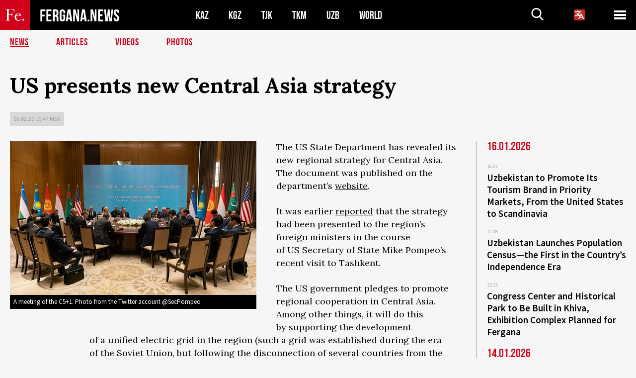

--- FILE ---
content_type: text/html; charset=UTF-8
request_url: https://en.fergana.ru/news/114882/
body_size: 8722
content:
<!DOCTYPE html>
<html lang="en">
<head>
<meta http-equiv="content-type" content="text/html; charset=UTF-8" />
<title>US&nbsp;presents new Central Asia strategy</title>
<meta name="description" content="The US State Department has revealed its new regional strategy for Central Asia. The document was published on the department’s website." />
<meta name="viewport" content="width=device-width, initial-scale=1.0"/>
	<link rel="icon" type="image/png" href="/templates/images/favicon3.png" />
	<meta name="yandex-verification" content="a316808044713348" />
	<meta name="yandex-verification" content="b1c844c1412fd03d" />
	<meta name="google-site-verification" content="FBiz-D845GQ8T-l6MMSyN-8HyJ32JfO_glII0Pi6l_A" />
	<meta name="google-site-verification" content="T_BHGYR2MCTLiRaWb7wOp893S0DEcncvlk1XfU6LQ68" />
	<meta property="og:image" content="https://en.fergana.ru/siteapi/media/images/68c18f8e-ac73-42f1-9f32-e78af9432676.jpeg"><meta property="og:type" content="website"><meta property="og:title" content="US&amp;nbsp;presents new Central Asia strategy"><meta property="og:description" content="The US State Department has revealed its new regional strategy for Central Asia. The document was published on the department’s website."><meta property="og:url" content="https://en.fergana.ru/news/114882/"><link rel="canonical" href="https://fergana.agency/news/114882/">	

	<link href="/templates/css/style.css?1760012029" rel="stylesheet" type="text/css" />
<link href="/templates/css/common.css?1762426569" rel="stylesheet" type="text/css" />
	<style>
		.footer_updated .footer_updated__artradeLink {text-align: center}
		.footer_updated .footer_updated__artradeLink a {display: inline-block}
		@media (min-width: 761px) {
			.donate {
				margin-top: -15px;
			}
		}
		.donate {background: #fff url('/templates/images/quote.svg') no-repeat 35px bottom;
			color: #000000;
			font-family: "Lora";
			font-size: 18px;
			font-weight: 400;
			line-height: 26px;
			padding:20px 35px 40px}
		.donate_title {font-size: 42px; line-height: 1.3; font-weight: 700; font-family:"Source Sans Pro", sans-serif;}
		.donate_text {padding: 18px 0 22px}
		.donate_link {display:block; text-align:center; padding: 10px;
			text-transform: uppercase ;
			color:#fff;
			background: radial-gradient(93.76% 93.76% at 109.79% 114.55%, #FFFFFF 0%, rgba(255, 255, 255, 0.0001) 100%), #D1021B;
			background-blend-mode: soft-light, normal;
			box-shadow: 0px 4px 20px -4px rgba(0, 0, 0, 0.296301);
			font-size: 18px;
			border-radius: 4px; }
	</style>
	
	
		<!-- Global site tag (gtag.js) - Google Analytics -->
<script async src="https://www.googletagmanager.com/gtag/js?id=G-MCY9LYLDKW"></script>
<script>
	window.dataLayer = window.dataLayer || [];
	function gtag(){dataLayer.push(arguments);}
	gtag('js', new Date());

	gtag('config', 'G-MCY9LYLDKW');
</script>
<!-- Yandex.Metrika counter --> <script type="text/javascript">     (function(m,e,t,r,i,k,a){         m[i]=m[i]||function(){(m[i].a=m[i].a||[]).push(arguments)};         m[i].l=1*new Date();         for (var j = 0; j < document.scripts.length; j++) {if (document.scripts[j].src === r) { return; }}         k=e.createElement(t),a=e.getElementsByTagName(t)[0],k.async=1,k.src=r,a.parentNode.insertBefore(k,a)     })(window, document,'script','https://mc.yandex.ru/metrika/tag.js?id=104663068', 'ym');      ym(104663068, 'init', {ssr:true, webvisor:true, clickmap:true, ecommerce:"dataLayer", accurateTrackBounce:true, trackLinks:true}); </script> <noscript><div><img src="https://mc.yandex.ru/watch/104663068" style="position:absolute; left:-9999px;" alt="" /></div></noscript> <!-- /Yandex.Metrika counter -->


		<script async src="https://pagead2.googlesyndication.com/pagead/js/adsbygoogle.js?client=ca-pub-4087140614498415"
			crossorigin="anonymous"></script>
 </head>

<body class="lang_en mobile-head-is-visible ">
<div class="out  lang_en">
	<script type="text/javascript">
	function getCookie(name) {
		var matches = document.cookie.match(new RegExp(
			"(?:^|; )" + name.replace(/([\.$?*|{}\(\)\[\]\\\/\+^])/g, '\\$1') + "=([^;]*)"
		));
		return matches ? decodeURIComponent(matches[1]) : undefined;
	}
</script>
<header class="header">
	<div class="mobile-header-scroll js-mobile-header-scroll">
		<div class="mobile-header-scroll__container">
			<a href="/" class="mobile-header-scroll__logo">
				<svg class="svg-icon">
					<use xmlns:xlink="http://www.w3.org/1999/xlink" xlink:href="/templates/images/sprite.svg?1#logoFe"></use>
				</svg>
			</a>
			<a href="/" class="mobile-header-scroll__text">
				FERGANA.NEWS
			</a>
			<div class="mobile-header-scroll__langs">
					<div class='languages_block'>
		<div class='languages_block_btn'>
			<span>
				<svg width="22" height="22" viewBox="0 0 18 18" fill="none" xmlns="http://www.w3.org/2000/svg">
					<path d="M12 9.17719L13.4119 12H10.5881L11.1844 10.8094L12 9.17719ZM18 1.5V16.5C18 16.8978 17.842 17.2794 17.5607 17.5607C17.2794 17.842 16.8978 18 16.5 18H1.5C1.10218 18 0.720644 17.842 0.43934 17.5607C0.158035 17.2794 0 16.8978 0 16.5V1.5C0 1.10218 0.158035 0.720644 0.43934 0.43934C0.720644 0.158035 1.10218 0 1.5 0H16.5C16.8978 0 17.2794 0.158035 17.5607 0.43934C17.842 0.720644 18 1.10218 18 1.5ZM16.4212 14.6644L12.6713 7.16437C12.609 7.03957 12.5133 6.93458 12.3947 6.86119C12.2761 6.7878 12.1394 6.74892 12 6.74892C11.8606 6.74892 11.7239 6.7878 11.6053 6.86119C11.4867 6.93458 11.391 7.03957 11.3287 7.16437L10.0931 9.6375C9.2983 9.48182 8.54453 9.16257 7.87969 8.7C8.91594 7.52683 9.55711 6.05756 9.7125 4.5H11.25C11.4489 4.5 11.6397 4.42098 11.7803 4.28033C11.921 4.13968 12 3.94891 12 3.75C12 3.55109 11.921 3.36032 11.7803 3.21967C11.6397 3.07902 11.4489 3 11.25 3H7.5V2.25C7.5 2.05109 7.42098 1.86032 7.28033 1.71967C7.13968 1.57902 6.94891 1.5 6.75 1.5C6.55109 1.5 6.36032 1.57902 6.21967 1.71967C6.07902 1.86032 6 2.05109 6 2.25V3H2.25C2.05109 3 1.86032 3.07902 1.71967 3.21967C1.57902 3.36032 1.5 3.55109 1.5 3.75C1.5 3.94891 1.57902 4.13968 1.71967 4.28033C1.86032 4.42098 2.05109 4.5 2.25 4.5H8.20125C8.05246 5.68338 7.5529 6.79515 6.76688 7.69219C6.43388 7.30345 6.15046 6.87486 5.92313 6.41625C5.83101 6.24448 5.67565 6.11532 5.48994 6.05612C5.30424 5.99693 5.10279 6.01235 4.92826 6.09913C4.75373 6.18591 4.61984 6.33722 4.55495 6.52101C4.49006 6.7048 4.49927 6.90663 4.58063 7.08375C4.86768 7.66259 5.22678 8.20282 5.64937 8.69156C4.65044 9.38223 3.46446 9.7515 2.25 9.75C2.05109 9.75 1.86032 9.82902 1.71967 9.96967C1.57902 10.1103 1.5 10.3011 1.5 10.5C1.5 10.6989 1.57902 10.8897 1.71967 11.0303C1.86032 11.171 2.05109 11.25 2.25 11.25C3.87819 11.2517 5.46222 10.7206 6.76031 9.73781C7.54576 10.3382 8.44434 10.7737 9.40219 11.0184L7.57875 14.6644C7.48974 14.8424 7.47509 15.0485 7.53803 15.2373C7.60097 15.4261 7.73635 15.5822 7.91437 15.6713C8.0924 15.7603 8.2985 15.7749 8.48732 15.712C8.67615 15.649 8.83224 15.5137 8.92125 15.3356L9.83813 13.5H14.1619L15.0787 15.3356C15.1228 15.4238 15.1838 15.5024 15.2583 15.567C15.3327 15.6315 15.4192 15.6808 15.5127 15.712C15.6062 15.7431 15.7049 15.7556 15.8032 15.7486C15.9015 15.7416 15.9975 15.7153 16.0856 15.6713C16.1738 15.6272 16.2524 15.5662 16.317 15.4917C16.3815 15.4173 16.4308 15.3308 16.462 15.2373C16.4931 15.1438 16.5056 15.0451 16.4986 14.9468C16.4916 14.8485 16.4653 14.7525 16.4212 14.6644Z"/>
				</svg>
			</span>
		</div>
		<ul class='languages_block_list'>
							<li><a href="https://fergana.ru">Русский</a></li>
								<li><a href="https://uz.fergana.ru">Ўзбекча</a></li>
								<li><a href="https://uzlat.fergana.ru">O‘zbekcha</a></li>
								<li><a href="https://fr.fergana.ru">Français</a></li>
								<li><a href="https://es.fergana.ru">Español</a></li>
								<li><a href="https://it.fergana.ru">Italiano</a></li>
								<li><a href="https://de.fergana.ru">Deutsch</a></li>
								<li><a href="https://zh.fergana.ru">中文</a></li>
						</ul>
	</div>
			</div>
		</div>
	</div>
	<div class="header_wrapper">
		<div class="header__container">
			<div class="header__left">
									<a href="/">
									<span class="header__logo head-logo">
													<div class="svg-wrapper">
								<svg class="svg-icon">
									<use xmlns:xlink="http://www.w3.org/1999/xlink" xlink:href="/templates/images/sprite.svg?1#logoFe"></use>
								</svg>
 							</div>
												<div class="head-logo__text">
							FERGANA.NEWS
						</div>
					</span>
									</a>
				
				<div class="header__countries head-countries">
					<ul>
						<li ><a href="/kz/">KAZ</a></li><li ><a href="/kg/">KGZ</a></li><li ><a href="/tj/">TJK</a></li><li ><a href="/tm/">TKM</a></li><li ><a href="/uz/">UZB</a></li><li ><a href="/world/">WORLD</a></li>					</ul>
				</div>

			</div>

			<div class="header-info">
				<div class="header-info__search">
					<form action="/search/" method="get">
						<div class="header-info-form">
							<div class="header-info-form__item js-head-input">
								<input name="search" class="header-info-form__input js-head-search-input" type="text">
							</div>
							<div class="header-info-form__button">
								<button type="button" class="header-info-form__btn js-head-search">
									<svg class="svg-icon">
										<use xmlns:xlink="http://www.w3.org/1999/xlink" xlink:href="/templates/images/sprite.svg#search"></use>
									</svg>
								</button>
							</div>
						</div>
					</form>
				</div>
					<div class='languages_block'>
		<div class='languages_block_btn'>
			<span>
				<svg width="22" height="22" viewBox="0 0 18 18" fill="none" xmlns="http://www.w3.org/2000/svg">
					<path d="M12 9.17719L13.4119 12H10.5881L11.1844 10.8094L12 9.17719ZM18 1.5V16.5C18 16.8978 17.842 17.2794 17.5607 17.5607C17.2794 17.842 16.8978 18 16.5 18H1.5C1.10218 18 0.720644 17.842 0.43934 17.5607C0.158035 17.2794 0 16.8978 0 16.5V1.5C0 1.10218 0.158035 0.720644 0.43934 0.43934C0.720644 0.158035 1.10218 0 1.5 0H16.5C16.8978 0 17.2794 0.158035 17.5607 0.43934C17.842 0.720644 18 1.10218 18 1.5ZM16.4212 14.6644L12.6713 7.16437C12.609 7.03957 12.5133 6.93458 12.3947 6.86119C12.2761 6.7878 12.1394 6.74892 12 6.74892C11.8606 6.74892 11.7239 6.7878 11.6053 6.86119C11.4867 6.93458 11.391 7.03957 11.3287 7.16437L10.0931 9.6375C9.2983 9.48182 8.54453 9.16257 7.87969 8.7C8.91594 7.52683 9.55711 6.05756 9.7125 4.5H11.25C11.4489 4.5 11.6397 4.42098 11.7803 4.28033C11.921 4.13968 12 3.94891 12 3.75C12 3.55109 11.921 3.36032 11.7803 3.21967C11.6397 3.07902 11.4489 3 11.25 3H7.5V2.25C7.5 2.05109 7.42098 1.86032 7.28033 1.71967C7.13968 1.57902 6.94891 1.5 6.75 1.5C6.55109 1.5 6.36032 1.57902 6.21967 1.71967C6.07902 1.86032 6 2.05109 6 2.25V3H2.25C2.05109 3 1.86032 3.07902 1.71967 3.21967C1.57902 3.36032 1.5 3.55109 1.5 3.75C1.5 3.94891 1.57902 4.13968 1.71967 4.28033C1.86032 4.42098 2.05109 4.5 2.25 4.5H8.20125C8.05246 5.68338 7.5529 6.79515 6.76688 7.69219C6.43388 7.30345 6.15046 6.87486 5.92313 6.41625C5.83101 6.24448 5.67565 6.11532 5.48994 6.05612C5.30424 5.99693 5.10279 6.01235 4.92826 6.09913C4.75373 6.18591 4.61984 6.33722 4.55495 6.52101C4.49006 6.7048 4.49927 6.90663 4.58063 7.08375C4.86768 7.66259 5.22678 8.20282 5.64937 8.69156C4.65044 9.38223 3.46446 9.7515 2.25 9.75C2.05109 9.75 1.86032 9.82902 1.71967 9.96967C1.57902 10.1103 1.5 10.3011 1.5 10.5C1.5 10.6989 1.57902 10.8897 1.71967 11.0303C1.86032 11.171 2.05109 11.25 2.25 11.25C3.87819 11.2517 5.46222 10.7206 6.76031 9.73781C7.54576 10.3382 8.44434 10.7737 9.40219 11.0184L7.57875 14.6644C7.48974 14.8424 7.47509 15.0485 7.53803 15.2373C7.60097 15.4261 7.73635 15.5822 7.91437 15.6713C8.0924 15.7603 8.2985 15.7749 8.48732 15.712C8.67615 15.649 8.83224 15.5137 8.92125 15.3356L9.83813 13.5H14.1619L15.0787 15.3356C15.1228 15.4238 15.1838 15.5024 15.2583 15.567C15.3327 15.6315 15.4192 15.6808 15.5127 15.712C15.6062 15.7431 15.7049 15.7556 15.8032 15.7486C15.9015 15.7416 15.9975 15.7153 16.0856 15.6713C16.1738 15.6272 16.2524 15.5662 16.317 15.4917C16.3815 15.4173 16.4308 15.3308 16.462 15.2373C16.4931 15.1438 16.5056 15.0451 16.4986 14.9468C16.4916 14.8485 16.4653 14.7525 16.4212 14.6644Z"/>
				</svg>
			</span>
		</div>
		<ul class='languages_block_list'>
							<li><a href="https://fergana.ru">Русский</a></li>
								<li><a href="https://uz.fergana.ru">Ўзбекча</a></li>
								<li><a href="https://uzlat.fergana.ru">O‘zbekcha</a></li>
								<li><a href="https://fr.fergana.ru">Français</a></li>
								<li><a href="https://es.fergana.ru">Español</a></li>
								<li><a href="https://it.fergana.ru">Italiano</a></li>
								<li><a href="https://de.fergana.ru">Deutsch</a></li>
								<li><a href="https://zh.fergana.ru">中文</a></li>
						</ul>
	</div>
								<button class="header-info__menu js-head-burger">
					<span></span>
					<span></span>
					<span></span>
				</button>
							</div>
		</div>
				<div class="header-menu js-head-menu">
			<div class="header-menu__container">
					<div class="header-menu__item">
		<div class="header-menu__title"><a href="/state/">State</a></div>
		<ul class="list">				<li><a href="/power/">Power</a></li>
								<li><a href="/politic/">Politics</a></li>
								<li><a href="/military/">Security</a></li>
						</ul>
	</div>
	
	<div class="header-menu__item">
		<div class="header-menu__title"><a href="/people/">People</a></div>
		<ul class="list">				<li><a href="/media/">Media and Internet</a></li>
								<li><a href="/citizen/">Human Rights</a></li>
								<li><a href="/migration/">Migration</a></li>
								<li><a href="/society/">Society</a></li>
								<li><a href="/religion/">Religion</a></li>
						</ul>
	</div>
	
	<div class="header-menu__item">
		<div class="header-menu__title"><a href="/civil/">Civilization</a></div>
		<ul class="list">				<li><a href="/travel/">Travel</a></li>
								<li><a href="/history/">History</a></li>
								<li><a href="/tech/">Science and Technology</a></li>
								<li><a href="/cult/">Culture</a></li>
						</ul>
	</div>
	
	<div class="header-menu__item">
		<div class="header-menu__title"><a href="/natural/">Habitat</a></div>
		<ul class="list">				<li><a href="/ecology/">Ecology</a></li>
								<li><a href="/water/">Water</a></li>
						</ul>
	</div>
	
	<div class="header-menu__item">
		<div class="header-menu__title"><a href="/market/">Market</a></div>
		<ul class="list">				<li><a href="/roads/">Communications</a></li>
								<li><a href="/busy/">Business</a></li>
								<li><a href="/money/">Money</a></li>
								<li><a href="/cotton/">Cotton</a></li>
								<li><a href="/economy/">Economy</a></li>
						</ul>
	</div>
	

	<div class="header-menu__item">
		<div class="header-menu__title"><a href="/law/">Law and Order</a></div>
		<ul class="list">				<li><a href="/terror/">Terrorism</a></li>
								<li><a href="/court/">Court</a></li>
								<li><a href="/corruption/">Corruption</a></li>
								<li><a href="/crime/">Crime</a></li>
						</ul>
	</div>
	

	<div class="header-menu__item">
		<div class="header-menu__title"><a href="/planet/">Around</a></div>
		<ul class="list">				<li><a href="/china/">China</a></li>
								<li><a href="/osman/">Turkey</a></li>
								<li><a href="/iran/">Iran</a></li>
								<li><a href="/rus/">Russia</a></li>
								<li><a href="/afgan/">Afghanistan</a></li>
						</ul>
	</div>
	
	<div class="header-menu__item">
		<ul class="header-menu__all-titles">					<li><a href="/sport/">Sport</a></li>
									<li><a href="/emergency/">Incidents</a></li>
									<li><a href="/cest/">C’est la vie</a></li>
						</ul>
	</div>


	<div class="header-menu__item">
		<ul class="header-menu__all-titles">
			<li><a href="/about/">About us</a></li>
					</ul>
	</div>
			</div>
			<div class="header-menu__close js-head-close">
				<svg class="svg-icon">
	                <use xmlns:xlink="http://www.w3.org/1999/xlink" xlink:href="/templates/images/sprite.svg#close"></use>
	            </svg>
			</div>
		</div>
			</div>
	<div class="navigation_wrapper js_nav">
	<nav class="navigation">
		<ul class="navigation-list">
							<li class="navigation-list__item navigation-list__item--active">
					<a class="navigation-list__link" href="/news/">
						News					</a>
				</li>
								<li class="navigation-list__item ">
					<a class="navigation-list__link" href="/articles/">
						Articles					</a>
				</li>
								<li class="navigation-list__item ">
					<a class="navigation-list__link" href="/videos/">
						Videos					</a>
				</li>
								<li class="navigation-list__item ">
					<a class="navigation-list__link" href="/photos/">
						Photos					</a>
				</li>
						</ul>
	</nav>
</div>
</header>

	<div class="content">
				

		<div class="wrapper">
						<section class="article">
	<div class="article-top ">
		<h1>US&nbsp;presents new Central Asia strategy</h1>
						<div class="main-top-links">
			<ul class="main-top-links-list">
				

				<li class="main-top-links-list__item"><span
							class="main-top-links-list__text">06.02.20 15:47						msk</span>
				</li>
				
			</ul>
		</div>
			</div>

	

	<div class="main-columns">
		<div class="main-columns__container">
			<div class="main-columns__main">


				<div class="article-content article-content--narrow ">
					<div class="article-content__image">
	<a href="https://en.fergana.ru/siteapi/media/images/68c18f8e-ac73-42f1-9f32-e78af9432676.jpeg" data-fancybox="gallery">
		<img src="https://en.fergana.ru/siteapi/media/images/68c18f8e-ac73-42f1-9f32-e78af9432676.jpeg?width=496">
	</a>
			<span>A meeting of the C5+1. Photo from the Twitter account @SecPompeo</span>
	</div>					<p>The US&nbsp;State Department has revealed its new regional strategy for Central Asia. The document was published on&nbsp;the department’s <a href="https://www.state.gov/wp-content/uploads/2020/02/United-States-Strategy-for-Central-Asia-2019-2025.pdf" target="_blank">website</a>.</p><p>It&nbsp;was earlier <a href="http://www.ng.ru/cis/2020-02-03/5_7784_asia.html" target="_blank">reported</a> that the strategy had been presented to&nbsp;the region’s foreign ministers in&nbsp;the course of&nbsp;US&nbsp;Secretary of&nbsp;State Mike Pompeo’s recent visit to&nbsp;Tashkent.</p><p>The US&nbsp;government pledges to&nbsp;promote regional cooperation in&nbsp;Central Asia. Among other things, it&nbsp;will do&nbsp;this by&nbsp;supporting the development of&nbsp;a&nbsp;unified electric grid in&nbsp;the region (such a&nbsp;grid was established during the era of&nbsp;the Soviet Union, but following the disconnection of&nbsp;several countries from the grid in&nbsp;the 2000s, its effectiveness was reduced). The United States will also continue to&nbsp;organise joint military training exercises with members of&nbsp;the region’s armed forces.</p><p>Cooperation with Central Asian nations in&nbsp;the sphere of&nbsp;counter-terrorism and counter-extremism will also continue, including through working together with local law enforcement organs and border services. According to&nbsp;State Department statistics, the United States has invested over $90m into strengthening border security in&nbsp;Central Asia and training border personnel.</p><p>The strategy also covers the promotion of&nbsp;cooperation between Central Asian states and Afghanistan in&nbsp;energy, trade and other spheres.</p><p>In&nbsp;addition, the US&nbsp;will support the development of&nbsp;civil society in&nbsp;the region’s countries and reforms aimed at&nbsp;strengthening the rule of&nbsp;law.</p><p>According to&nbsp;information from the State Department, to&nbsp;date the USA has provided over $9bn in&nbsp;direct assistance to&nbsp;support economic development, democratic reforms, security and humanitarian needs in&nbsp;the region. The private sector in&nbsp;the US&nbsp;has invested more than $31bn, leading to&nbsp;the creation of&nbsp;thousands of&nbsp;jobs. The United States, the report notes, has also influenced the extension of&nbsp;over $50bn in&nbsp;credit, loans and technical assistance as&nbsp;part of&nbsp;international credit programmes. </p><p></p><p></p>
					


<div class="fe-logo">
	<svg class="svg-icon">
		<use xmlns:xlink="http://www.w3.org/1999/xlink" xlink:href="/templates/images/sprite.svg#logoFe-red"></use>
	</svg>
</div>

						<!-- uSocial -->
	<script async src="https://usocial.pro/usocial/usocial.js?v=6.1.4"; data-script="usocial" charset="utf-8"></script>
	<div class="uSocial-Share" data-pid="9a2aad2f5df95bce08107e726dcbf165" data-type="share" data-options="round-rect,style1,default,absolute,horizontal,size48,eachCounter0,counter0" data-social="telegram,vk,ok,twi,email" data-mobile="vi,wa,sms"></div>
	<!-- /uSocial -->
										
					
									</div>
			</div>
						<aside class="main-columns__aside news-aside">
								<div class="news-aside__wrapper  ">
		<ul class="news-aside-list" style="margin-top: 0px">
		<div class="main-title-red">16.01.2026</div>
			<li class="news-aside-list__item">
			<div class="news-aside-list__time">16:27</div>
			<div class="news-aside-list__title">
				<a href="/news/144747/">Uzbekistan to Promote Its Tourism Brand in Priority Markets, From the United States to Scandinavia</a>
			</div>
		</li>
		<li class="news-aside-list__item">
			<div class="news-aside-list__time">12:28</div>
			<div class="news-aside-list__title">
				<a href="/news/144729/">Uzbekistan Launches Population Census—the First in the Country’s Independence Era</a>
			</div>
		</li>
		<li class="news-aside-list__item">
			<div class="news-aside-list__time">12:13</div>
			<div class="news-aside-list__title">
				<a href="/news/144727/">Congress Center and Historical Park to Be Built in Khiva, Exhibition Complex Planned for Fergana</a>
			</div>
		</li>
	<div class="main-title-red">14.01.2026</div>
			<li class="news-aside-list__item">
			<div class="news-aside-list__time">18:04</div>
			<div class="news-aside-list__title">
				<a href="/news/144653/">Solovyov Calls Central Asia “Ours” and Floats the Possibility of an SVO in Russia’s Spheres of Influence</a>
			</div>
		</li>
		<li class="news-aside-list__item">
			<div class="news-aside-list__time">17:55</div>
			<div class="news-aside-list__title">
				<a href="/news/144651/">Mirziyoyev Orders Update of Uzbekistan’s Defense Doctrine Amid Changing Nature of Warfare</a>
			</div>
		</li>
		<li class="news-aside-list__item">
			<div class="news-aside-list__time">17:51</div>
			<div class="news-aside-list__title">
				<a href="/news/144650/">Kyrgyz President’s Spokesman Explains Silence Over Solovyov’s Remarks</a>
			</div>
		</li>
	<div class="main-title-red">09.01.2026</div>
			<li class="news-aside-list__item">
			<div class="news-aside-list__time">18:40</div>
			<div class="news-aside-list__title">
				<a href="/news/144503/">Uzbekistan Signs $140 Billion in Investment Agreements and Updates Partner Requirements</a>
			</div>
		</li>
		<li class="news-aside-list__item">
			<div class="news-aside-list__time">18:32</div>
			<div class="news-aside-list__title">
				<a href="/news/144502/">Uzbek Court Gives Suspended Sentence to Local Resident for Taking Part in the War in Ukraine</a>
			</div>
		</li>
	</ul>
	<div class="news-aside__all">
		<a href="/news/">All News</a>
	</div>
</div>
			</aside>
					</div>
	</div>

</section>
	<!-- bottom -->
		<script async src="https://pagead2.googlesyndication.com/pagead/js/adsbygoogle.js?client=ca-pub-4087140614498415"
	        crossorigin="anonymous"></script>


	<div class="" style="padding-bottom: 10px">

		<ins class="adsbygoogle"
			 style="display:block; text-align:center;"
			 data-ad-layout="in-article"
			 data-ad-format="fluid"
			 data-ad-client="ca-pub-4087140614498415"
			 data-ad-slot="1035203854"></ins>
		<script>
			(adsbygoogle = window.adsbygoogle || []).push({});
		</script>
	</div>
		
<div class="longgrids">
	<div class="main-title-red">Read more</div>
	<ul class="longgrids-list longgrids-list--index">
		<li class="longgrids-list__item">
	<a href="/photos/144207/" class="longgrids-list__container">
		<div class="longgrids-list__image longgrids-list__image--bg longgrids-list__image--blackout4">
						<img class="longgrids-list__image-full" src="https://en.fergana.ru/siteapi/media/images/64c763c9-07e6-4344-a959-56f9075a5627.jpeg?height=300">
			<div class="longgrids-list__main-text">
				<div class="longgrids-list__main-top">
					<div class="longgrids-list__main-date">23 December</div>
					<div class="longgrids-list__main-date mobile">23.12</div>
					<div class="longgrids-list__main-author"></div>
				</div>
			</div>
						<div class="main-photo_type">
	<svg class="svg-icon">
		<use xmlns:xlink="http://www.w3.org/1999/xlink" xlink:href="/templates/images/sprite.svg#photo-camera"></use>
	</svg>
	<span>Photo</span>
</div>
		</div>
		<div class="longgrids-list__content">
			<div class="longgrids-list__main-title">
				Tokyo Drive			</div>
			<div class="longgrids-list__sub-title">
				Japan to&nbsp;invest about $20 billion in&nbsp;projects across Central Asia over five years			</div>
		</div>
	</a>
</li>
<li class="longgrids-list__item">
	<a href="/articles/144025/" class="longgrids-list__container">
		<div class="longgrids-list__image longgrids-list__image--bg longgrids-list__image--blackout4">
						<img class="longgrids-list__image-full" src="https://en.fergana.ru/siteapi/media/images/278e6a14-cdfe-479d-ba73-2285eea709a4.jpeg?height=300">
			<div class="longgrids-list__main-text">
				<div class="longgrids-list__main-top">
					<div class="longgrids-list__main-date">17 December</div>
					<div class="longgrids-list__main-date mobile">17.12</div>
					<div class="longgrids-list__main-author"></div>
				</div>
			</div>
								</div>
		<div class="longgrids-list__content">
			<div class="longgrids-list__main-title">
				Sake for Six			</div>
			<div class="longgrids-list__sub-title">
				Central Asia’s Rapprochement with Japan Comes with Hidden Pitfalls			</div>
		</div>
	</a>
</li>
<li class="longgrids-list__item">
	<a href="/articles/143128/" class="longgrids-list__container">
		<div class="longgrids-list__image longgrids-list__image--bg longgrids-list__image--blackout4">
						<img class="longgrids-list__image-full" src="https://en.fergana.ru/siteapi/media/images/603076c3-d0a8-4669-92b8-9003a4eb0953.jpeg?height=300">
			<div class="longgrids-list__main-text">
				<div class="longgrids-list__main-top">
					<div class="longgrids-list__main-date">24 November</div>
					<div class="longgrids-list__main-date mobile">24.11</div>
					<div class="longgrids-list__main-author">Pyotr Bologov</div>
				</div>
			</div>
								</div>
		<div class="longgrids-list__content">
			<div class="longgrids-list__main-title">
				Here’s a&nbsp;New Turn			</div>
			<div class="longgrids-list__sub-title">
				Russian Scientists Revive the Plan to&nbsp;Irrigate Central Asia Using Siberian Rivers			</div>
		</div>
	</a>
</li>
<li class="longgrids-list__item">
	<a href="/articles/141800/" class="longgrids-list__container">
		<div class="longgrids-list__image longgrids-list__image--bg longgrids-list__image--blackout4">
						<img class="longgrids-list__image-full" src="https://en.fergana.ru/siteapi/media/images/1a69d3df-1c3b-4d0f-9ab1-26f9565ccb67.jpeg?height=300">
			<div class="longgrids-list__main-text">
				<div class="longgrids-list__main-top">
					<div class="longgrids-list__main-date">22 October</div>
					<div class="longgrids-list__main-date mobile">22.10</div>
					<div class="longgrids-list__main-author"></div>
				</div>
			</div>
								</div>
		<div class="longgrids-list__content">
			<div class="longgrids-list__main-title">
				Older Than the Eternal City			</div>
			<div class="longgrids-list__sub-title">
				What has Samarkand accomplished in&nbsp;its three thousand years of&nbsp;existence?			</div>
		</div>
	</a>
</li>
<li class="longgrids-list__item">
	<a href="/articles/141597/" class="longgrids-list__container">
		<div class="longgrids-list__image longgrids-list__image--bg longgrids-list__image--blackout4">
						<img class="longgrids-list__image-full" src="https://en.fergana.ru/siteapi/media/images/be15bc9d-49c7-447e-875b-d1966522af45.jpeg?height=300">
			<div class="longgrids-list__main-text">
				<div class="longgrids-list__main-top">
					<div class="longgrids-list__main-date">16 October</div>
					<div class="longgrids-list__main-date mobile">16.10</div>
					<div class="longgrids-list__main-author"></div>
				</div>
			</div>
								</div>
		<div class="longgrids-list__content">
			<div class="longgrids-list__main-title">
				Digital Oversight and Targeted Recruitment			</div>
			<div class="longgrids-list__sub-title">
				Russia Approves New Migration Policy for 2026–2030			</div>
		</div>
	</a>
</li>
<li class="longgrids-list__item">
	<a href="/articles/140309/" class="longgrids-list__container">
		<div class="longgrids-list__image longgrids-list__image--bg longgrids-list__image--blackout4">
						<img class="longgrids-list__image-full" src="https://en.fergana.ru/siteapi/media/images/cbba1527-e519-4a15-97f1-91c64ad1465f.jpeg?height=300">
			<div class="longgrids-list__main-text">
				<div class="longgrids-list__main-top">
					<div class="longgrids-list__main-date">17 September</div>
					<div class="longgrids-list__main-date mobile">17.09</div>
					<div class="longgrids-list__main-author">Alexey Vinokurov</div>
				</div>
			</div>
								</div>
		<div class="longgrids-list__content">
			<div class="longgrids-list__main-title">
				Risky Partnership 			</div>
			<div class="longgrids-list__sub-title">
				Why Dealing with China Is&nbsp;Harder Than It&nbsp;Seems at&nbsp;First Glance			</div>
		</div>
	</a>
</li>
	</ul>
</div>
<!--news_bottom4-->
	<div class="news_top4">
				<div class="news_top4-list-wrapper">
			<ul class="news_top4-list">
						<li class="news_top4-list__item">
					<div class="news_top4-list__title">
						<a href="/photos/119670/">ReAction against censorship</a>
					</div>
					<div class="news_top4-list__content">
						<div class="news_top4-list__image">
							<a href="/photos/119670/"><img src="https://en.fergana.ru/siteapi/media/images/20149974-9ff2-4733-b1b5-0257326a8301.jpeg?width=228&height=128" alt=""></a>
						</div>
												<p>
							Demonstrators in&nbsp;Bishkek protest against the draft law “On the manipulation of&nbsp;information”						</p>
											</div>
				</li>
					<li class="news_top4-list__item">
					<div class="news_top4-list__title">
						<a href="/videos/119527/">An&nbsp;Uzbek first</a>
					</div>
					<div class="news_top4-list__content">
						<div class="news_top4-list__image">
							<a href="/videos/119527/"><img src="https://en.fergana.ru/siteapi/media/images/a7b05427-4668-487b-913c-40a6ad2cf6e3.jpeg?width=228&height=128" alt=""></a>
						</div>
												<p>
							Tashkent sends troops to&nbsp;Russia’s Victory Day Parade for the first time. There they took part alongside their neighbours						</p>
											</div>
				</li>
					<li class="news_top4-list__item">
					<div class="news_top4-list__title">
						<a href="/articles/119103/">Waiting for the fall</a>
					</div>
					<div class="news_top4-list__content">
						<div class="news_top4-list__image">
							<a href="/articles/119103/"><img src="https://en.fergana.ru/siteapi/media/images/dc21a7b7-ec28-40fb-affa-f154cae5ee43.jpeg?width=228&height=128" alt=""></a>
						</div>
												<p>
							With four months to&nbsp;go&nbsp;until the parliamentary elections in&nbsp;Kyrgyzstan, will a&nbsp;new party of&nbsp;power emerge?						</p>
											</div>
				</li>
					<li class="news_top4-list__item">
					<div class="news_top4-list__title">
						<a href="/articles/118616/">A&nbsp;Great Crusade</a>
					</div>
					<div class="news_top4-list__content">
						<div class="news_top4-list__image">
							<a href="/articles/118616/"><img src="https://en.fergana.ru/siteapi/media/images/9f330772-2ea9-4c72-9e6a-06617a208155.png?width=228&height=128" alt=""></a>
						</div>
												<p>
							Kyrgyz deputies mobilise against anti-corruption group Chong Kazat’s rhetoric						</p>
											</div>
				</li>
				</ul>
		</div>
	</div>
				</div>
	</div>
	<footer class="footer_updated">
	<div class="wrapper">
		<div class="footer_updated__container">
						<div class="footer_updated__col footer_updated__info">
								<div class="footer_updated__bottom">
					<div class="footer_updated__artrade">
						<div class="footer_updated__artrade_wrap">
							<a class="footer_updated__artrade_link" href="/about/">Contacts</a>
 						</div>
					</div>
					<div class="footer_updated__design">
						<svg class="svg-icon">
			                <use xmlns:xlink="http://www.w3.org/1999/xlink" xlink:href="/templates/images/sprite.svg#design-logo"></use>
			            </svg>
						<p>
							Design <br> and engineering							<a href="https://baturingroup.com?fergana">baturingroup.com</a>&nbsp;&#169;&nbsp;2018
						</p>
					</div>
				</div>
			</div>
		</div>
	</div>
</footer></div>

<div class="overlay js-overlay"></div>
<script type="text/javascript" src="/templates/scripts/jquery-3.2.1.min.js"></script>
<script type="text/javascript" src="/templates/scripts/slick.min.js"></script>
<script type="text/javascript" src="/templates/scripts/jquery.fancybox.min.js"></script>
<script type="text/javascript" src="/templates/scripts/select2.full.min.js"></script>
<script type="text/javascript" src="/templates/scripts/lazyYT.js"></script>
<script type="text/javascript" src="/templates/scripts/moment.min.js"></script>
<script type="text/javascript" src="/templates/scripts/daterangepicker.min.js"></script>
<script type="text/javascript" src="/templates/scripts/jquery.matchHeight-min.js"></script>
<script type="text/javascript" src="/templates/scripts/custom.js?1591113932"></script>
<script type="text/javascript" src="/templates/scripts/common.js?1756718147"></script>
</body>
</html>

--- FILE ---
content_type: text/html; charset=utf-8
request_url: https://www.google.com/recaptcha/api2/aframe
body_size: 263
content:
<!DOCTYPE HTML><html><head><meta http-equiv="content-type" content="text/html; charset=UTF-8"></head><body><script nonce="RN31Wi7h9uooaRgs2Aunhg">/** Anti-fraud and anti-abuse applications only. See google.com/recaptcha */ try{var clients={'sodar':'https://pagead2.googlesyndication.com/pagead/sodar?'};window.addEventListener("message",function(a){try{if(a.source===window.parent){var b=JSON.parse(a.data);var c=clients[b['id']];if(c){var d=document.createElement('img');d.src=c+b['params']+'&rc='+(localStorage.getItem("rc::a")?sessionStorage.getItem("rc::b"):"");window.document.body.appendChild(d);sessionStorage.setItem("rc::e",parseInt(sessionStorage.getItem("rc::e")||0)+1);localStorage.setItem("rc::h",'1768736178576');}}}catch(b){}});window.parent.postMessage("_grecaptcha_ready", "*");}catch(b){}</script></body></html>